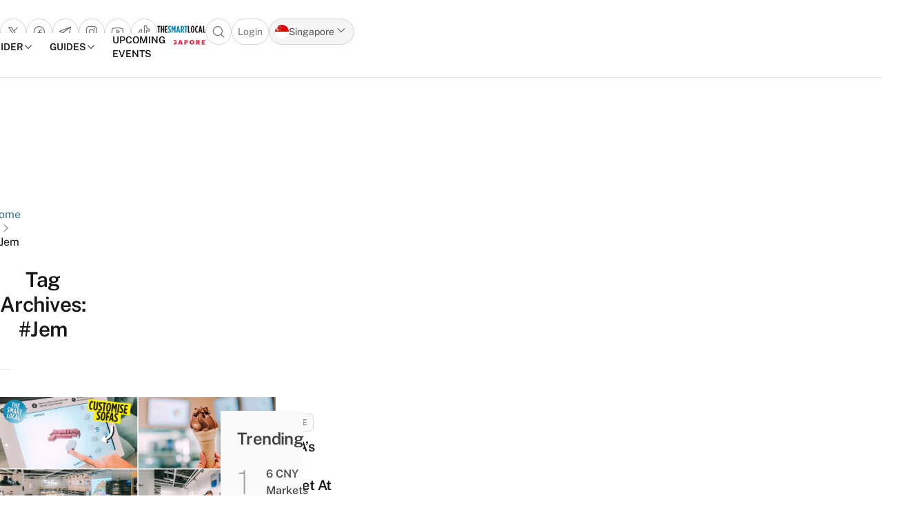

--- FILE ---
content_type: text/css
request_url: https://thesmartlocal.com/wp-content/plugins/youtube-block/assets/lite-yt-embed.min.css?ver=6.8.3
body_size: 531
content:
lite-youtube{background-color:#000;position:relative;display:block;contain:content;background-position:50%;background-size:cover;cursor:pointer;max-width:720px}lite-youtube:before{content:attr(data-title);display:block;position:absolute;top:0;background-image:linear-gradient(180deg,#000000ab,#0000008a 14%,#00000026 54%,#0000000d 72%,#0000 94%);height:99px;width:100%;font-family:YouTube Noto,Roboto,Arial,Helvetica,sans-serif;color:#eee;text-shadow:0 0 2px #00000080;font-size:18px;padding:25px 20px;overflow:hidden;white-space:nowrap;text-overflow:ellipsis;box-sizing:border-box}lite-youtube:hover:before{color:#fff}lite-youtube:after{content:"";display:block;padding-bottom:56.25%}lite-youtube>iframe{top:0;left:0}lite-youtube>.lty-playbtn,lite-youtube>iframe{width:100%;height:100%;position:absolute;border:0}lite-youtube>.lty-playbtn{display:block;background:no-repeat 50%/68px 48px;background-image:url('data:image/svg+xml;utf8,<svg xmlns="http://www.w3.org/2000/svg" viewBox="0 0 68 48"><path d="M66.52 7.74c-.78-2.93-2.49-5.41-5.42-6.19C55.79.13 34 0 34 0S12.21.13 6.9 1.55c-2.93.78-4.63 3.26-5.42 6.19C.06 13.05 0 24 0 24s.06 10.95 1.48 16.26c.78 2.93 2.49 5.41 5.42 6.19C12.21 47.87 34 48 34 48s21.79-.13 27.1-1.55c2.93-.78 4.64-3.26 5.42-6.19C67.94 34.95 68 24 68 24s-.06-10.95-1.48-16.26z" fill="red"/><path d="M45 24 27 14v20" fill="white"/></svg>');cursor:pointer;z-index:1;filter:grayscale(100%);transition:filter .1s cubic-bezier(0,0,.2,1)}lite-youtube .lty-playbtn:focus,lite-youtube:hover>.lty-playbtn{filter:none}lite-youtube.lyt-activated{cursor:unset}lite-youtube.lyt-activated:before,lite-youtube.lyt-activated>.lty-playbtn{opacity:0;pointer-events:none}.lyt-visually-hidden{clip:rect(0 0 0 0);-webkit-clip-path:inset(50%);clip-path:inset(50%);height:1px;overflow:hidden;position:absolute;white-space:nowrap;width:1px}